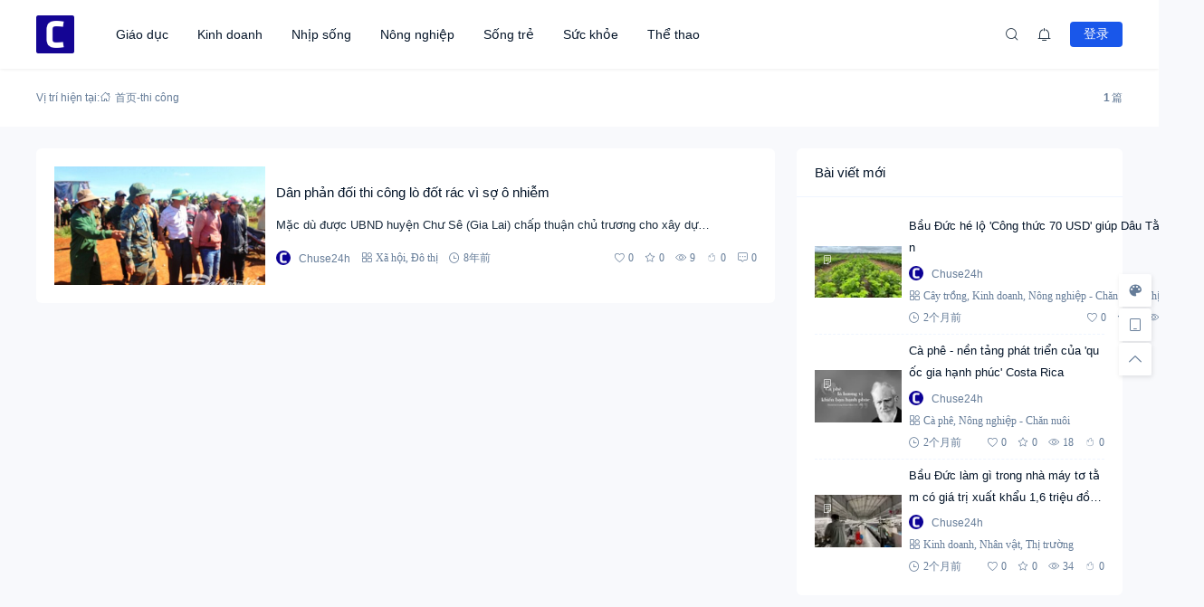

--- FILE ---
content_type: text/html; charset=UTF-8
request_url: https://chuse24h.com/tag/thi-cong
body_size: 14989
content:
<!doctype html><html lang="vi" prefix="og: https://ogp.me/ns#"><head> <meta http-equiv="Content-Type" content="text/html; charset=UTF-8"> <meta name="viewport" content="width=device-width,initial-scale=1.0,maximum-scale=1.0,user-scalable=no" /> <meta name="apple-mobile-web-app-capable" content="yes"> <meta http-equiv="Cache-Control" content="no-transform"> <meta http-equiv="Cache-Control" content="no-siteapp"> <meta name="renderer" content="webkit" /> <meta name="force-rendering" content="webkit"> <!-- Tối ưu hóa công cụ tìm kiếm bởi Rank Math PRO - https://rankmath.com/ --><title>thi công Tháng 1 2026 - Chư Sê 24h</title><meta name="description" content="thi công Tháng 1 2026 - Chư Sê 24h"/><meta name="robots" content="follow, index, max-snippet:-1, max-video-preview:-1, max-image-preview:large"/><link rel="canonical" href="https://chuse24h.com/tag/thi-cong" /><meta property="og:locale" content="vi_VN" /><meta property="og:type" content="article" /><meta property="og:title" content="thi công Tháng 1 2026 - Chư Sê 24h" /><meta property="og:description" content="thi công Tháng 1 2026 - Chư Sê 24h" /><meta property="og:url" content="https://chuse24h.com/tag/thi-cong" /><meta property="og:site_name" content="Chuse24h" /><meta name="twitter:card" content="summary_large_image" /><meta name="twitter:title" content="thi công Tháng 1 2026 - Chư Sê 24h" /><meta name="twitter:description" content="thi công Tháng 1 2026 - Chư Sê 24h" /><meta name="twitter:label1" content="Bài viết" /><meta name="twitter:data1" content="1" /><script type="application/ld+json" class="rank-math-schema-pro">{"@context":"https://schema.org","@graph":[{"@type":"Person","@id":"https://chuse24h.com/#person","name":"Chuse24h","url":"https://chuse24h.com"},{"@type":"WebSite","@id":"https://chuse24h.com/#website","url":"https://chuse24h.com","name":"Chuse24h","publisher":{"@id":"https://chuse24h.com/#person"},"inLanguage":"vi"},{"@type":"BreadcrumbList","@id":"https://chuse24h.com/tag/thi-cong#breadcrumb","itemListElement":[{"@type":"ListItem","position":"1","item":{"@id":"https://chuse24h.com","name":"Chuse24h"}},{"@type":"ListItem","position":"2","item":{"@id":"https://chuse24h.com/tag/thi-cong","name":"thi c\u00f4ng"}}]},{"@type":"CollectionPage","@id":"https://chuse24h.com/tag/thi-cong#webpage","url":"https://chuse24h.com/tag/thi-cong","name":"thi c\u00f4ng Th\u00e1ng 1 2026 - Ch\u01b0 S\u00ea 24h","isPartOf":{"@id":"https://chuse24h.com/#website"},"inLanguage":"vi","breadcrumb":{"@id":"https://chuse24h.com/tag/thi-cong#breadcrumb"}}]}</script><!-- /Plugin SEO WordPress Rank Math --><link rel="alternate" type="application/rss+xml" title="Dòng thông tin Chư Sê 24h &raquo;" href="https://chuse24h.com/feed" /><link rel="alternate" type="application/rss+xml" title="Chư Sê 24h &raquo; Dòng bình luận" href="https://chuse24h.com/comments/feed" /><style id='wp-img-auto-sizes-contain-inline-css'>img:is([sizes=auto i],[sizes^="auto," i]){contain-intrinsic-size:3000px 1500px}
/*# sourceURL=wp-img-auto-sizes-contain-inline-css */</style><style id='wp-block-library-inline-css'>:root{--wp-block-synced-color:#7a00df;--wp-block-synced-color--rgb:122,0,223;--wp-bound-block-color:var(--wp-block-synced-color);--wp-editor-canvas-background:#ddd;--wp-admin-theme-color:#007cba;--wp-admin-theme-color--rgb:0,124,186;--wp-admin-theme-color-darker-10:#006ba1;--wp-admin-theme-color-darker-10--rgb:0,107,160.5;--wp-admin-theme-color-darker-20:#005a87;--wp-admin-theme-color-darker-20--rgb:0,90,135;--wp-admin-border-width-focus:2px}@media (min-resolution:192dpi){:root{--wp-admin-border-width-focus:1.5px}}.wp-element-button{cursor:pointer}:root .has-very-light-gray-background-color{background-color:#eee}:root .has-very-dark-gray-background-color{background-color:#313131}:root .has-very-light-gray-color{color:#eee}:root .has-very-dark-gray-color{color:#313131}:root .has-vivid-green-cyan-to-vivid-cyan-blue-gradient-background{background:linear-gradient(135deg,#00d084,#0693e3)}:root .has-purple-crush-gradient-background{background:linear-gradient(135deg,#34e2e4,#4721fb 50%,#ab1dfe)}:root .has-hazy-dawn-gradient-background{background:linear-gradient(135deg,#faaca8,#dad0ec)}:root .has-subdued-olive-gradient-background{background:linear-gradient(135deg,#fafae1,#67a671)}:root .has-atomic-cream-gradient-background{background:linear-gradient(135deg,#fdd79a,#004a59)}:root .has-nightshade-gradient-background{background:linear-gradient(135deg,#330968,#31cdcf)}:root .has-midnight-gradient-background{background:linear-gradient(135deg,#020381,#2874fc)}:root{--wp--preset--font-size--normal:16px;--wp--preset--font-size--huge:42px}.has-regular-font-size{font-size:1em}.has-larger-font-size{font-size:2.625em}.has-normal-font-size{font-size:var(--wp--preset--font-size--normal)}.has-huge-font-size{font-size:var(--wp--preset--font-size--huge)}.has-text-align-center{text-align:center}.has-text-align-left{text-align:left}.has-text-align-right{text-align:right}.has-fit-text{white-space:nowrap!important}#end-resizable-editor-section{display:none}.aligncenter{clear:both}.items-justified-left{justify-content:flex-start}.items-justified-center{justify-content:center}.items-justified-right{justify-content:flex-end}.items-justified-space-between{justify-content:space-between}.screen-reader-text{border:0;clip-path:inset(50%);height:1px;margin:-1px;overflow:hidden;padding:0;position:absolute;width:1px;word-wrap:normal!important}.screen-reader-text:focus{background-color:#ddd;clip-path:none;color:#444;display:block;font-size:1em;height:auto;left:5px;line-height:normal;padding:15px 23px 14px;text-decoration:none;top:5px;width:auto;z-index:100000}html :where(.has-border-color){border-style:solid}html :where([style*=border-top-color]){border-top-style:solid}html :where([style*=border-right-color]){border-right-style:solid}html :where([style*=border-bottom-color]){border-bottom-style:solid}html :where([style*=border-left-color]){border-left-style:solid}html :where([style*=border-width]){border-style:solid}html :where([style*=border-top-width]){border-top-style:solid}html :where([style*=border-right-width]){border-right-style:solid}html :where([style*=border-bottom-width]){border-bottom-style:solid}html :where([style*=border-left-width]){border-left-style:solid}html :where(img[class*=wp-image-]){height:auto;max-width:100%}:where(figure){margin:0 0 1em}html :where(.is-position-sticky){--wp-admin--admin-bar--position-offset:var(--wp-admin--admin-bar--height,0px)}@media screen and (max-width:600px){html :where(.is-position-sticky){--wp-admin--admin-bar--position-offset:0px}}
/*# sourceURL=wp-block-library-inline-css */</style><style id='global-styles-inline-css'>:root{--wp--preset--aspect-ratio--square: 1;--wp--preset--aspect-ratio--4-3: 4/3;--wp--preset--aspect-ratio--3-4: 3/4;--wp--preset--aspect-ratio--3-2: 3/2;--wp--preset--aspect-ratio--2-3: 2/3;--wp--preset--aspect-ratio--16-9: 16/9;--wp--preset--aspect-ratio--9-16: 9/16;--wp--preset--color--black: #000000;--wp--preset--color--cyan-bluish-gray: #abb8c3;--wp--preset--color--white: #ffffff;--wp--preset--color--pale-pink: #f78da7;--wp--preset--color--vivid-red: #cf2e2e;--wp--preset--color--luminous-vivid-orange: #ff6900;--wp--preset--color--luminous-vivid-amber: #fcb900;--wp--preset--color--light-green-cyan: #7bdcb5;--wp--preset--color--vivid-green-cyan: #00d084;--wp--preset--color--pale-cyan-blue: #8ed1fc;--wp--preset--color--vivid-cyan-blue: #0693e3;--wp--preset--color--vivid-purple: #9b51e0;--wp--preset--gradient--vivid-cyan-blue-to-vivid-purple: linear-gradient(135deg,rgb(6,147,227) 0%,rgb(155,81,224) 100%);--wp--preset--gradient--light-green-cyan-to-vivid-green-cyan: linear-gradient(135deg,rgb(122,220,180) 0%,rgb(0,208,130) 100%);--wp--preset--gradient--luminous-vivid-amber-to-luminous-vivid-orange: linear-gradient(135deg,rgb(252,185,0) 0%,rgb(255,105,0) 100%);--wp--preset--gradient--luminous-vivid-orange-to-vivid-red: linear-gradient(135deg,rgb(255,105,0) 0%,rgb(207,46,46) 100%);--wp--preset--gradient--very-light-gray-to-cyan-bluish-gray: linear-gradient(135deg,rgb(238,238,238) 0%,rgb(169,184,195) 100%);--wp--preset--gradient--cool-to-warm-spectrum: linear-gradient(135deg,rgb(74,234,220) 0%,rgb(151,120,209) 20%,rgb(207,42,186) 40%,rgb(238,44,130) 60%,rgb(251,105,98) 80%,rgb(254,248,76) 100%);--wp--preset--gradient--blush-light-purple: linear-gradient(135deg,rgb(255,206,236) 0%,rgb(152,150,240) 100%);--wp--preset--gradient--blush-bordeaux: linear-gradient(135deg,rgb(254,205,165) 0%,rgb(254,45,45) 50%,rgb(107,0,62) 100%);--wp--preset--gradient--luminous-dusk: linear-gradient(135deg,rgb(255,203,112) 0%,rgb(199,81,192) 50%,rgb(65,88,208) 100%);--wp--preset--gradient--pale-ocean: linear-gradient(135deg,rgb(255,245,203) 0%,rgb(182,227,212) 50%,rgb(51,167,181) 100%);--wp--preset--gradient--electric-grass: linear-gradient(135deg,rgb(202,248,128) 0%,rgb(113,206,126) 100%);--wp--preset--gradient--midnight: linear-gradient(135deg,rgb(2,3,129) 0%,rgb(40,116,252) 100%);--wp--preset--font-size--small: 13px;--wp--preset--font-size--medium: 18px;--wp--preset--font-size--large: 20px;--wp--preset--font-size--x-large: 42px;--wp--preset--font-size--normal: 15px;--wp--preset--font-size--huge: 32px;--wp--preset--spacing--20: 0.44rem;--wp--preset--spacing--30: 0.67rem;--wp--preset--spacing--40: 1rem;--wp--preset--spacing--50: 1.5rem;--wp--preset--spacing--60: 2.25rem;--wp--preset--spacing--70: 3.38rem;--wp--preset--spacing--80: 5.06rem;--wp--preset--shadow--natural: 6px 6px 9px rgba(0, 0, 0, 0.2);--wp--preset--shadow--deep: 12px 12px 50px rgba(0, 0, 0, 0.4);--wp--preset--shadow--sharp: 6px 6px 0px rgba(0, 0, 0, 0.2);--wp--preset--shadow--outlined: 6px 6px 0px -3px rgb(255, 255, 255), 6px 6px rgb(0, 0, 0);--wp--preset--shadow--crisp: 6px 6px 0px rgb(0, 0, 0);}:where(.is-layout-flex){gap: 0.5em;}:where(.is-layout-grid){gap: 0.5em;}body .is-layout-flex{display: flex;}.is-layout-flex{flex-wrap: wrap;align-items: center;}.is-layout-flex > :is(*, div){margin: 0;}body .is-layout-grid{display: grid;}.is-layout-grid > :is(*, div){margin: 0;}:where(.wp-block-columns.is-layout-flex){gap: 2em;}:where(.wp-block-columns.is-layout-grid){gap: 2em;}:where(.wp-block-post-template.is-layout-flex){gap: 1.25em;}:where(.wp-block-post-template.is-layout-grid){gap: 1.25em;}.has-black-color{color: var(--wp--preset--color--black) !important;}.has-cyan-bluish-gray-color{color: var(--wp--preset--color--cyan-bluish-gray) !important;}.has-white-color{color: var(--wp--preset--color--white) !important;}.has-pale-pink-color{color: var(--wp--preset--color--pale-pink) !important;}.has-vivid-red-color{color: var(--wp--preset--color--vivid-red) !important;}.has-luminous-vivid-orange-color{color: var(--wp--preset--color--luminous-vivid-orange) !important;}.has-luminous-vivid-amber-color{color: var(--wp--preset--color--luminous-vivid-amber) !important;}.has-light-green-cyan-color{color: var(--wp--preset--color--light-green-cyan) !important;}.has-vivid-green-cyan-color{color: var(--wp--preset--color--vivid-green-cyan) !important;}.has-pale-cyan-blue-color{color: var(--wp--preset--color--pale-cyan-blue) !important;}.has-vivid-cyan-blue-color{color: var(--wp--preset--color--vivid-cyan-blue) !important;}.has-vivid-purple-color{color: var(--wp--preset--color--vivid-purple) !important;}.has-black-background-color{background-color: var(--wp--preset--color--black) !important;}.has-cyan-bluish-gray-background-color{background-color: var(--wp--preset--color--cyan-bluish-gray) !important;}.has-white-background-color{background-color: var(--wp--preset--color--white) !important;}.has-pale-pink-background-color{background-color: var(--wp--preset--color--pale-pink) !important;}.has-vivid-red-background-color{background-color: var(--wp--preset--color--vivid-red) !important;}.has-luminous-vivid-orange-background-color{background-color: var(--wp--preset--color--luminous-vivid-orange) !important;}.has-luminous-vivid-amber-background-color{background-color: var(--wp--preset--color--luminous-vivid-amber) !important;}.has-light-green-cyan-background-color{background-color: var(--wp--preset--color--light-green-cyan) !important;}.has-vivid-green-cyan-background-color{background-color: var(--wp--preset--color--vivid-green-cyan) !important;}.has-pale-cyan-blue-background-color{background-color: var(--wp--preset--color--pale-cyan-blue) !important;}.has-vivid-cyan-blue-background-color{background-color: var(--wp--preset--color--vivid-cyan-blue) !important;}.has-vivid-purple-background-color{background-color: var(--wp--preset--color--vivid-purple) !important;}.has-black-border-color{border-color: var(--wp--preset--color--black) !important;}.has-cyan-bluish-gray-border-color{border-color: var(--wp--preset--color--cyan-bluish-gray) !important;}.has-white-border-color{border-color: var(--wp--preset--color--white) !important;}.has-pale-pink-border-color{border-color: var(--wp--preset--color--pale-pink) !important;}.has-vivid-red-border-color{border-color: var(--wp--preset--color--vivid-red) !important;}.has-luminous-vivid-orange-border-color{border-color: var(--wp--preset--color--luminous-vivid-orange) !important;}.has-luminous-vivid-amber-border-color{border-color: var(--wp--preset--color--luminous-vivid-amber) !important;}.has-light-green-cyan-border-color{border-color: var(--wp--preset--color--light-green-cyan) !important;}.has-vivid-green-cyan-border-color{border-color: var(--wp--preset--color--vivid-green-cyan) !important;}.has-pale-cyan-blue-border-color{border-color: var(--wp--preset--color--pale-cyan-blue) !important;}.has-vivid-cyan-blue-border-color{border-color: var(--wp--preset--color--vivid-cyan-blue) !important;}.has-vivid-purple-border-color{border-color: var(--wp--preset--color--vivid-purple) !important;}.has-vivid-cyan-blue-to-vivid-purple-gradient-background{background: var(--wp--preset--gradient--vivid-cyan-blue-to-vivid-purple) !important;}.has-light-green-cyan-to-vivid-green-cyan-gradient-background{background: var(--wp--preset--gradient--light-green-cyan-to-vivid-green-cyan) !important;}.has-luminous-vivid-amber-to-luminous-vivid-orange-gradient-background{background: var(--wp--preset--gradient--luminous-vivid-amber-to-luminous-vivid-orange) !important;}.has-luminous-vivid-orange-to-vivid-red-gradient-background{background: var(--wp--preset--gradient--luminous-vivid-orange-to-vivid-red) !important;}.has-very-light-gray-to-cyan-bluish-gray-gradient-background{background: var(--wp--preset--gradient--very-light-gray-to-cyan-bluish-gray) !important;}.has-cool-to-warm-spectrum-gradient-background{background: var(--wp--preset--gradient--cool-to-warm-spectrum) !important;}.has-blush-light-purple-gradient-background{background: var(--wp--preset--gradient--blush-light-purple) !important;}.has-blush-bordeaux-gradient-background{background: var(--wp--preset--gradient--blush-bordeaux) !important;}.has-luminous-dusk-gradient-background{background: var(--wp--preset--gradient--luminous-dusk) !important;}.has-pale-ocean-gradient-background{background: var(--wp--preset--gradient--pale-ocean) !important;}.has-electric-grass-gradient-background{background: var(--wp--preset--gradient--electric-grass) !important;}.has-midnight-gradient-background{background: var(--wp--preset--gradient--midnight) !important;}.has-small-font-size{font-size: var(--wp--preset--font-size--small) !important;}.has-medium-font-size{font-size: var(--wp--preset--font-size--medium) !important;}.has-large-font-size{font-size: var(--wp--preset--font-size--large) !important;}.has-x-large-font-size{font-size: var(--wp--preset--font-size--x-large) !important;}
/*# sourceURL=global-styles-inline-css */</style><style id='classic-theme-styles-inline-css'>/*! This file is auto-generated */
.wp-block-button__link{color:#fff;background-color:#32373c;border-radius:9999px;box-shadow:none;text-decoration:none;padding:calc(.667em + 2px) calc(1.333em + 2px);font-size:1.125em}.wp-block-file__button{background:#32373c;color:#fff;text-decoration:none}
/*# sourceURL=/wp-includes/css/classic-themes.min.css */</style><link rel='stylesheet' id='salong-style-css' href='https://chuse24h.com/wp-content/themes/mnews-pro/style.css?ver=6.1' media='all' /><link rel='stylesheet' id='salong-main-css' href='https://chuse24h.com/wp-content/themes/mnews-pro/public/assets/css/main.min.css?ver=6.1' media='all' /><style id='salong-main-inline-css'>.wrapper{width: 1200px;}body{font-size: 12px;line-height: 24px;}.header-menu{font-size: 14px;line-height: 26px;}figure,.module-radius{border-radius: 6px}.button-radius{border-radius: 4px;}.input-radius,select,input,textarea{border-radius: 4px;}.login-bg-blur{backdrop-filter: blur(10px);background-color: rgba(0,15,30,.6)}.color-following{background-color: #1957EA}.color-followed{background-color: #2dc6b5}.color-each{background-color: #43ad29}.color-image-before-title{color: #d5dde5 !important}.color-image-before-desc{color: #99A9BF !important}.content-post{font-weight:normal;text-align:justify;font-variant:normal;text-transform:none;text-decoration:none;font-size:14px;line-height:32px;letter-spacing:0px;word-spacing:0px;}.excerpt{font-weight:normal;text-align:justify;font-variant:normal;text-transform:none;text-decoration:none;font-size:13px;line-height:24px;letter-spacing:0px;word-spacing:0px;}h1{font-size: 22px;line-height: 32px;}h2{font-size: 16px;line-height: 28px;}h3{font-size: 15px;line-height: 24px;}h4{font-size: 14px;line-height: 24px;}h5{font-size: 13px;line-height: 24px;}h6{font-size: 12px;line-height: 20px;}.theme-light .color-main{color: #1957EA}.plyr--video {--plyr-color-main: #1957EA}.theme-light .border-main{border-color: #1957EA}.theme-light .salong-loading.main:before{border-left-color: #1957EA !important}.theme-light .bg-main,.theme-light .checkbox-switch input[type='checkbox']:checked+label .style,.folding-cube>div:before{background-color: #1957EA}.theme-light .tag-posts .post-title:hover,.theme-light .color-main:hover,.theme-light .color-title:hover,.theme-light a.color-text:hover,.theme-light a.color-meta:hover,.theme-light a.color-text:hover span,.theme-light .color-hover,.theme-light a:hover h1,.theme-light a:hover h2,.theme-light a:hover h3,.theme-light a:hover h4,.theme-light a:hover h5,.theme-light ul.menu li:hover > a,.theme-light ul.menu li.current-menu-ancestor > a,.theme-light ul.menu li.current-menu-parent > a,.theme-light ul.menu li.current-menu-item > a,.theme-light ul.menu li.current-post-ancestor > a,.theme-light .copyright a:hover{color: #2C74E6}.theme-light .bg-hover{background-color: #2C74E6}.theme-light .bg-hover-hover:hover{background-color: #2C74E6 !important;color: #fff !important;}.theme-light .color-title,.theme-light h1,.theme-light h2,.theme-light h3,.theme-light h4,.theme-light h5{color: #051529}.theme-light .tag-posts .post-title,.theme-light table td,.theme-light .color-text{color: #1B2C3D}.theme-light table th,.theme-light .copyright a,.theme-light .color-meta:before,.theme-light .color-meta:after,.theme-light .wp-caption-text,.theme-light .color-meta{color: #657C98}.theme-light .header-mobile .header-menu ul.menu li.menu-item-has-children::before,.theme-light .header-mobile .header-menu ul.menu li.menu-item-has-children::after,.theme-light .bg-meta,.theme-light .before-bg-meta:before,.theme-light .after-bg-meta:after{background-color: #657C98;color: #fff}.theme-light .bg-text:before,.theme-light .bg-text:after{background-color: #1B2C3D;}.theme-light .header-menu .menu-item-has-children:before{border-bottom-color: #657C98;}.theme-light .header-menu .menu-item-has-children:before{border-left-color: #657C98}.theme-light table,.theme-light table td,.theme-light table th,.theme-light .plyr--audio,.theme-light hr,.theme-light figure,.theme-light .color-border{border-color: #EFF5FF}.theme-light .content-post ol li,.theme-light .content-post ul li{border-bottom-color: #EFF5FF;}.theme-light .user-center-menu:before,.theme-light ul.menu > li > .sub-menu:before{border-top-color: #EFF5FF;border-left-color: #EFF5FF}.theme-light table th,.theme-light table thead,.theme-light table tfoot tr:nth-child(2n),.theme-light table tbody tr:nth-child(2n),.theme-light .color-bg{background-color: #F7F9FF}.theme-light .slide-bg-blur{backdrop-filter: blur(10px);background-color: rgba(0,15,30,.8)}.theme-light .crumb-bg-blur{backdrop-filter: blur(10px);background-color: rgba(0,15,30,.8)}.theme-light .popup-bg-blur{backdrop-filter: blur(10px);background-color: rgba(0,15,30,.8)}.theme-light select,.theme-light textarea,.theme-light input{border-color: #EFF5FF;background-color: #F8F9FC;color: #1B2C3D}.theme-light select:focus,.theme-light textarea:focus,.theme-light input:focus{border-color: #1957EA;background-color: #fff}.theme-light .content-post{color: #1B2C3D}.theme-light .content-post a{color: #1957EA;}.theme-light .button-main{background-color: #1957EA;color: #fff !important;}.theme-light .button-border:hover,.theme-light .button-main:hover{background-color: #2C74E6 !important;color: #fff !important;}.theme-light #tooltip-title{background-color: #051529;color: #fff}body.theme-light{background-color:#F8F9FC;}.theme-light .module-bg,.theme-light .checkbox-switch .style,.theme-light .checkbox-switch .handle,.theme-light .user-center-menu:before,.theme-light ul.menu > li > .sub-menu:before{background-color:#fff;}.theme-light .share-buttons .wechatQr .qr-popup:before{border-top-color: #fff}.theme-light .footer{background-color:#fff;}.theme-light .message-style.info{background-color:#effaff;}.theme-light .info a,.theme-light .info{color:#6dcff6;}.theme-light .message-style.success{background-color:#e7f6f0;}.theme-light .success a,.theme-light .success{color:#2fba87;}.theme-light .message-style.warning{background-color:#fffbf0;}.theme-light .warning a,.theme-light .warning{color:#ffc11b;}.theme-light .message-style.error{background-color:#fff0ec;}.theme-light .error a,.theme-light .error{color:#eb5020;}.theme-dark .color-main{color: #1957EA}.plyr--video {--plyr-color-main: #1957EA}.theme-dark .border-main{border-color: #1957EA}.theme-dark .salong-loading.main:before{border-left-color: #1957EA !important}.theme-dark .bg-main,.theme-dark .checkbox-switch input[type='checkbox']:checked+label .style,.folding-cube>div:before{background-color: #1957EA}.theme-dark .tag-posts .post-title:hover,.theme-dark .color-main:hover,.theme-dark .color-title:hover,.theme-dark a.color-text:hover,.theme-dark a.color-meta:hover,.theme-dark a.color-text:hover span,.theme-dark .color-hover,.theme-dark a:hover h1,.theme-dark a:hover h2,.theme-dark a:hover h3,.theme-dark a:hover h4,.theme-dark a:hover h5,.theme-dark ul.menu li:hover > a,.theme-dark ul.menu li.current-menu-ancestor > a,.theme-dark ul.menu li.current-menu-parent > a,.theme-dark ul.menu li.current-menu-item > a,.theme-dark ul.menu li.current-post-ancestor > a,.theme-dark .copyright a:hover{color: #2C74E6}.theme-dark .bg-hover{background-color: #2C74E6}.theme-dark .bg-hover-hover:hover{background-color: #2C74E6 !important}.theme-dark .color-title,.theme-dark h1,.theme-dark h2,.theme-dark h3,.theme-dark h4,.theme-dark h5{color: #B1C1E8}.theme-dark .tag-posts .post-title,.theme-dark table td,.theme-dark .color-text{color: #86A3D2}.theme-dark table th,.theme-dark .copyright a,.theme-dark .color-meta:before,.theme-dark .color-meta:after,.theme-dark .wp-caption-text,.theme-dark .color-meta{color: #657C98}.theme-dark .header-mobile .header-menu ul.menu li.menu-item-has-children:before,.theme-dark .header-mobile .header-menu ul.menu li.menu-item-has-children:after,.theme-dark .bg-meta,.theme-dark .before-bg-meta:before,.theme-dark .after-bg-meta:after{background-color: #657C98;color: #fff}.theme-dark .bg-text:before,.theme-dark .bg-text:after{background-color: #86A3D2;}.theme-dark .header-menu .menu-item-has-children:before{border-bottom-color: #657C98;}.theme-dark .header-menu .menu-item-has-children:before{border-left-color: #657C98}.theme-dark table,.theme-dark table td,.theme-dark table th,.theme-dark .plyr--audio,.theme-dark hr,.theme-dark figure,.theme-dark .color-border{border-color: #132336}.theme-dark .content-post ol li,.theme-dark .content-post ul li{border-bottom-color: #132336;}.theme-dark .user-center-menu:before,.theme-dark ul.menu > li > .sub-menu:before{border-top-color: #132336;border-left-color: #132336}.theme-dark table th,.theme-dark table thead,.theme-dark table tfoot tr:nth-child(2n),.theme-dark table tbody tr:nth-child(2n),.theme-dark .color-bg{background-color: #132336}.theme-dark .slide-bg-blur{backdrop-filter: blur(10px);background-color: rgba(0,0,0,0.8)}.theme-dark .crumb-bg-blur{backdrop-filter: blur(10px);background-color: rgba(0,0,0,0.8)}.theme-dark .popup-bg-blur{backdrop-filter: blur(10px);background-color: rgba(0,0,0,0.8)}.theme-dark select,.theme-dark textarea,.theme-dark input{border-color: #132336;background-color: #000E1E;color: #86A3D2}.theme-dark select:focus,.theme-dark textarea:focus,.theme-dark input:focus{border-color: #1957EA;background-color: #000E1E}.theme-dark .content-post{color: #86A3D2}.theme-dark .content-post a{color: #1957EA;}.theme-dark .button-main{background-color: #1957EA;color: #fff !important}.theme-dark .button-border:hover,.theme-dark .button-main:hover{background-color: #2C74E6 !important;color: #fff !important;}.theme-dark #tooltip-title{background-color: #EFF5FF;color: #051529}body.theme-dark{background-color:#000E1E;}.theme-dark .module-bg,.theme-dark .checkbox-switch .style,.theme-dark .checkbox-switch .handle,.theme-dark .user-center-menu:before,.theme-dark ul.menu > li > .sub-menu:before{background-color:#051529;}.theme-dark .share-buttons .wechatQr .qr-popup::before{border-top-color: #051529}.theme-dark .footer{background-color:#051529;}.theme-dark .message-style.info{background-color:#05488A;}.theme-dark .info a,.theme-dark .info{color:#F4FFFF;}.theme-dark .message-style.success{background-color:#005F38;}.theme-dark .success a,.theme-dark .success{color:#F4FFFF;}.theme-dark .message-style.warning{background-color:#C34915;}.theme-dark .warning a,.theme-dark .warning{color:#F4FFFF;}.theme-dark .message-style.error{background-color:#851C40;}.theme-dark .error a,.theme-dark .error{color:#F4FFFF;}.notification-info{background-color:#2196f3;}.notification-success{background-color:#4caf50;}.notification-warning{background-color:#ffc107;}.notification-error{background-color:#ff5252;}.salong-button.info{background-color:#2196f3;}.salong-button.success{background-color:#4caf50;}.salong-button.warning{background-color:#ffc107;}.salong-button.error{background-color:#ff5252;}.theme-light .checkbox-style .style{background-color:#F7F9FF;}.theme-light .checkbox-style .handle{background-color:#fff;}.theme-light .checkbox-style input[type=checkbox]:checked+label .style{background-color:#1957EA;}.theme-dark .checkbox-style .style{background-color:#132336;}.theme-dark .checkbox-style .handle{background-color:#051529;}.theme-dark .checkbox-style input[type=checkbox]:checked+label .style{background-color:#1957EA;}
/*# sourceURL=salong-main-inline-css */</style><link rel='stylesheet' id='content-css' href='https://chuse24h.com/wp-content/themes/mnews-pro/public/assets/css/content.min.css?ver=6.1' media='all' /><link rel='stylesheet' id='animate-css' href='https://chuse24h.com/wp-content/themes/mnews-pro/public/libs/css/animate.min.css?ver=6.1' media='all' /><link rel="Shortcut Icon" type="image/x-icon" href="https://chuse24h.com/wp-content/uploads/2020/07/cropped-chuse24h.png" /><meta property="og:locale" content="vi" /><meta property="og:type" content="article" /><meta property="og:title" content="thi công Tháng 1 2026 - Chư Sê 24h" /><meta property="og:site_name" content="Chư Sê 24h" /><meta property="og:url" content="https://chuse24h.com/tag/thi-cong" /><meta property="og:description" content="" /><meta name="description" content="" /><meta name="keywords" content="thi công" /><link rel="canonical" href="https://chuse24h.com/tag/thi-cong"/><link rel="icon" href="https://chuse24h.com/wp-content/uploads/2020/07/cropped-chuse24h-60x60.png" sizes="32x32" /><link rel="icon" href="https://chuse24h.com/wp-content/uploads/2020/07/cropped-chuse24h.png" sizes="192x192" /><link rel="apple-touch-icon" href="https://chuse24h.com/wp-content/uploads/2020/07/cropped-chuse24h.png" /><meta name="msapplication-TileImage" content="https://chuse24h.com/wp-content/uploads/2020/07/cropped-chuse24h.png" /></head><body class="archive tag tag-thi-cong tag-5436 wp-embed-responsive wp-theme-mnews-pro theme-light classic-editor"> <header class="header"><div class="header-main transition" :class="{ 'hidden': !showHeader }" v-cloak><div class="header-pc module-bg"><div class="wrapper"><a :href="home" class="logo" :title="blogname"><img itemprop="logo" class="logo" :src="logo" :alt="blogname" width="180" height="42" style="height:42px" v-cloak></a><nav class="header-menu"><ul class="menu"><li><a class="color-title color-border" href="https://chuse24h.com/giao-duc">Giáo dục</a></li><li><a class="color-title color-border" href="https://chuse24h.com/kinh-doanh">Kinh doanh</a></li><li><a class="color-title color-border" href="https://chuse24h.com/nhip-song">Nhịp sống</a></li><li><a class="color-title color-border" href="https://chuse24h.com/nong-nghiep-chan-nuoi">Nông nghiệp</a></li><li><a class="color-title color-border" href="https://chuse24h.com/song-tre">Sống trẻ</a></li><li><a class="color-title color-border" href="https://chuse24h.com/suc-khoe">Sức khỏe</a></li><li><a class="color-title color-border" href="https://chuse24h.com/the-thao">Thể thao</a></li></ul></nav><div class="header-button"><div class="search button" @click="openSearch"><i class="iconfont icon-search color-text"></i></div><button @click="inNotification" class="notification button tooltip left" :title="userData.id ? '我的站点通知' : '站点通知，请先登录'"><i class="iconfont icon-notification color-text"><b class="unread-icon" v-if="notification"></b></i></button><div v-if="userData.id" class="user-center" ref="userMenuRef" v-cloak><div @click="showUserMenu" class="login-user"><img :src="userData.avatar" :title="userData.name" class="avatar" v-cloak /></div><div class="user-center-menu color-border module-bg animate__animated" :class="[ {animate__flipInY:userMenuOpen},{animate__flipOutY:!userMenuOpen}]" v-cloak><div class="user-info"><a :href="userData.link" class="user"><div class="avatar tooltip left" title="进入我的个人中心"><img :src="userData.avatar" :alt="userData.name" class="avatar"/></div><div class="user-main"><div class="title-group"><h4>{{userData.name}}</h4><group-icons :data="userGroup"></group-icons></div><span class="color-meta desc">Trung tâm cá nhân</span></div></a><div class="into-admin" v-if="into_admin"><a href="https://chuse24h.com/wp-admin/" class="color-border color-meta button-border button-radius bg-hover-hover">后台</a></div></div><div v-if="countsObj" class="user-counts"><span v-for="(item, index) in countsObj" :key="index" class="color-border color-bg tooltip top" :title="item.title"><i class="color-main animate__animated iconfont" :class="'icon-'+index"></i><b class="color-text">{{item.count}}</b></span></div><div v-else class="post-loading" v-cloak><div class="salong-loading main"><span class="color-meta">{{textHint.loading}}</span></div></div><ul class="sub-menu" v-if="userMenuData"><li v-for="data in userMenuData" :key="data.id" class="color-border"><a v-if="data.type !== 'logout'" :href="data.url" class="menu-button"><span class="transition name" :class="page_act === data.type ? 'color-main border-main' : 'color-text'">{{data.name}}<b class="color-meta" v-if="data.count">({{data.count}})</b></span><i class="iconfont color-main animate__animated" :class="['icon-' + data.type]"><b v-if="data.unread_count && ((data.type === 'notification' && notification) || (data.type === 'message' && message))" class="unread-icon"></b></i></a><a v-else href="javascript:void(0);" class="menu-button" @click.prevent="logout"><span class="transition name color-text">{{data.name}}</span><i class="iconfont color-main animate__animated" :class="['icon-' + data.type]"></i></a></li></ul></div></div><div v-else class="user-center"><button class="button-main button-radius login-button" @click="loginType('l')">登录</button></div><div v-if="userData.id" class="contribute button" v-cloak><a href="https://chuse24h.com/contribute" class="button-main button-radius">Viết bài</a></div></div></div></div></div></header><main class="container" role="main"><div class="crumbs-module" id="crumbs-module"><div class="crumbs-main module-bg color-meta"><div class="wrapper"><div class="crumbs"><span class="hint">Vị trí hiện tại:</span><a itemprop="breadcrumb" class="color-meta" href="https://chuse24h.com"><i class="iconfont icon-home"></i>首页</a>-<span class="current">thi công</span></div><span class="count" v-cloak v-if="number"><b>{{number}}</b>篇</span></div></div></div><div class="wrapper"><section class="sidebar-module" id="archive-sidebar"><div class="content"><section id="article-archive" class="article-archive"><div v-if="optionRef" class="archive-posts" :class="(optionRef.list_layout == 'list') ? 'module-bg module-radius' : ''"><section v-show="!is_click || have" style="display: none" class="article-list" :class="[(optionRef.list_layout == 'list') ? 'post-list-layout' : 'post-grid-layout', currentType]"><ul ref="listRef" :class="'salong-row-'+optionRef.row_count" data-count="1" v-cloak><li class="color-border"><article class="post-list-main color-border list post simple"><div class="thumb" style="min-width: 30%;width: 30%"><a href="https://chuse24h.com/dan-phan-doi-thi-cong-lo-dot-rac-vi-o-nhiem.html" class="img-effect" title="Dân phản đối thi công lò đốt rác vì sợ ô nhiễm"><img class="thumb" src="https://chuse24h.com/wp-content/uploads/grafika/dan-phan-doi-thi-cong-lo-dot-rac-vi-o-nhiem.jpg" alt="Dân phản đối thi công lò đốt rác vì sợ ô nhiễm" width="600" height="338" /></a></div><div class="list-content"><a href="https://chuse24h.com/dan-phan-doi-thi-cong-lo-dot-rac-vi-o-nhiem.html" title="Dân phản đối thi công lò đốt rác vì sợ ô nhiễm" class="title"><h3 style="-webkit-line-clamp: 2">Dân phản đối thi công lò đốt rác vì sợ ô nhiễm</h3></a><div class="excerpt color-text">Mặc dù được UBND huyện Chư Sê (Gia Lai) chấp thuận chủ trương cho xây dự…</div><div class="post-metas color-meta"><span title="文章作者" class="tooltip top author"> <a href="https://chuse24h.com/author/1" title="Chuse24h"> <img class="avatar" src="https://chuse24h.com/wp-content/uploads/grafika/cropped-chuse24h.png" alt="Chuse24h" width="18" height="18" /> <b class="color-meta">Chuse24h</b> </a> </span><span title="文章分类" class="tooltip top category iconfont icon-category"><a href="https://chuse24h.com/xa-hoi" class="color-meta">Xã hội</a>, <a href="https://chuse24h.com/xa-hoi/do-thi" class="color-meta">Đô thị</a></span><span title="发布日期" class="tooltip top date iconfont icon-date">8年前</span><span class="separate"></span><span title="喜欢数量" class="tooltip top like iconfont icon-like">0</span><span title="收藏数量" class="tooltip top collect iconfont icon-collect">0</span><span title="浏览数量" class="tooltip top view iconfont icon-view">9</span><span title="评分" class="tooltip top rate iconfont icon-rate">0</span><span title="评论数量" class="tooltip top comment iconfont icon-comment">0</span></div></div></article></li></ul><pagination ref="paginationRef" v-if="totalPages >= 2" v-model="jumpPage" :current-page="is_click ? currentPage : 1" :total-pages="is_click ? totalPages : 1" :current-item="currentTermID" :load-ing="loadIng" :load-text="loadText" :loaded="loaded" :load-posts="loadPosts" :jump-handle="jumpPageHandle" :load-more="loadMore" ></pagination></section><p v-if="is_click && !have" class="message-box message-style warning" v-cloak>没有相关内容！</p></div></section></div><aside class="aside"><section class="sidebar"><section id="salong_widget_post-2" class="sidebar-widget module-bg module-radius salong-widget-post"><div class="sidebar-title color-border"><h3>Bài viết mới</h3></div><div class="widget-content"><ul class="list" v-show="have" ref="listRef"><li class="color-border"><article class="post-list-main simple widget"><div class="thumb" style="min-width: 30%;width: 30%"><a href="https://chuse24h.com/bau-duc-he-lo-cong-thuc-70-usd-giup-dau-tam-lai-lon.html" class="img-effect" title="Bầu Đức hé lộ 'Công thức 70 USD' giúp Dâu Tằm lãi lớn"><img class="thumb" src="https://chuse24h.com/wp-content/uploads/grafika/widget-posts-HAGL-dang-phat-trien-2.000-ha-dau-tam.webp" alt="Bầu Đức hé lộ 'Công thức 70 USD' giúp Dâu Tằm lãi lớn" width="100" height="60" /></a><span class="iconfont icon-post"></span></div><div class="list-content"><a href="https://chuse24h.com/bau-duc-he-lo-cong-thuc-70-usd-giup-dau-tam-lai-lon.html" class="img-effect" title="Bầu Đức hé lộ 'Công thức 70 USD' giúp Dâu Tằm lãi lớn"><h5 style="-webkit-line-clamp: 2">Bầu Đức hé lộ 'Công thức 70 USD' giúp Dâu Tằm lãi lớn</h5></a><div class="post-metas color-meta"><span title="文章作者" class="tooltip top author"> <a href="https://chuse24h.com/author/1" title="Chuse24h"> <img class="avatar" src="https://chuse24h.com/wp-content/uploads/grafika/cropped-chuse24h.png" alt="Chuse24h" width="18" height="18" /> <b class="color-meta">Chuse24h</b> </a> </span><span title="文章分类" class="tooltip top category iconfont icon-category"><a href="https://chuse24h.com/nong-nghiep-chan-nuoi/cay-trong" class="color-meta">Cây trồng</a>, <a href="https://chuse24h.com/kinh-doanh" class="color-meta">Kinh doanh</a>, <a href="https://chuse24h.com/nong-nghiep-chan-nuoi" class="color-meta">Nông nghiệp - Chăn nuôi</a>, <a href="https://chuse24h.com/kinh-doanh/thi-truong" class="color-meta">Thị trường</a></span><span title="发布日期" class="tooltip top date iconfont icon-date">2个月前</span><span class="separate"></span><span title="喜欢数量" class="tooltip top like iconfont icon-like">0</span><span title="收藏数量" class="tooltip top collect iconfont icon-collect">0</span><span title="浏览数量" class="tooltip top view iconfont icon-view">75</span><span title="评分" class="tooltip top rate iconfont icon-rate">0</span></div></div></article></li><li class="color-border"><article class="post-list-main simple widget"><div class="thumb" style="min-width: 30%;width: 30%"><a href="https://chuse24h.com/ca-phe-nen-tang-phat-trien-cua-quoc-gia-hanh-phuc-costa-rica.html" class="img-effect" title="Cà phê - nền tảng phát triển của 'quốc gia hạnh phúc' Costa Rica"><img class="thumb" src="https://chuse24h.com/wp-content/uploads/grafika/widget-posts-Ca-phe-la-huong-vi-khien-ban-hanh-phuc-George-Bernard-Shaw.webp" alt="Cà phê - nền tảng phát triển của 'quốc gia hạnh phúc' Costa Rica" width="100" height="60" /></a><span class="iconfont icon-post"></span></div><div class="list-content"><a href="https://chuse24h.com/ca-phe-nen-tang-phat-trien-cua-quoc-gia-hanh-phuc-costa-rica.html" class="img-effect" title="Cà phê - nền tảng phát triển của 'quốc gia hạnh phúc' Costa Rica"><h5 style="-webkit-line-clamp: 2">Cà phê - nền tảng phát triển của 'quốc gia hạnh phúc' Costa Rica</h5></a><div class="post-metas color-meta"><span title="文章作者" class="tooltip top author"> <a href="https://chuse24h.com/author/1" title="Chuse24h"> <img class="avatar" src="https://chuse24h.com/wp-content/uploads/grafika/cropped-chuse24h.png" alt="Chuse24h" width="18" height="18" /> <b class="color-meta">Chuse24h</b> </a> </span><span title="文章分类" class="tooltip top category iconfont icon-category"><a href="https://chuse24h.com/nong-nghiep-chan-nuoi/ca-phe" class="color-meta">Cà phê</a>, <a href="https://chuse24h.com/nong-nghiep-chan-nuoi" class="color-meta">Nông nghiệp - Chăn nuôi</a></span><span title="发布日期" class="tooltip top date iconfont icon-date">2个月前</span><span class="separate"></span><span title="喜欢数量" class="tooltip top like iconfont icon-like">0</span><span title="收藏数量" class="tooltip top collect iconfont icon-collect">0</span><span title="浏览数量" class="tooltip top view iconfont icon-view">18</span><span title="评分" class="tooltip top rate iconfont icon-rate">0</span></div></div></article></li><li class="color-border"><article class="post-list-main simple widget"><div class="thumb" style="min-width: 30%;width: 30%"><a href="https://chuse24h.com/bau-duc-lam-gi-trong-nha-may-to-tam-co-gia-tri-xuat-khau-16-trieu-dong-kg.html" class="img-effect" title="Bầu Đức làm gì trong nhà máy tơ tằm có giá trị xuất khẩu 1,6 triệu đồng/kg?"><img class="thumb" src="https://chuse24h.com/wp-content/uploads/grafika/widget-posts-Bau-Duc-lam-gi-trong-nha-may-to-tam-co-gia-tri-xuat-khau-16-trieu-dongkg.webp" alt="Bầu Đức làm gì trong nhà máy tơ tằm có giá trị xuất khẩu 1,6 triệu đồng/kg?" width="100" height="60" /></a><span class="iconfont icon-post"></span></div><div class="list-content"><a href="https://chuse24h.com/bau-duc-lam-gi-trong-nha-may-to-tam-co-gia-tri-xuat-khau-16-trieu-dong-kg.html" class="img-effect" title="Bầu Đức làm gì trong nhà máy tơ tằm có giá trị xuất khẩu 1,6 triệu đồng/kg?"><h5 style="-webkit-line-clamp: 2">Bầu Đức làm gì trong nhà máy tơ tằm có giá trị xuất khẩu 1,6 triệu đồng/kg?</h5></a><div class="post-metas color-meta"><span title="文章作者" class="tooltip top author"> <a href="https://chuse24h.com/author/1" title="Chuse24h"> <img class="avatar" src="https://chuse24h.com/wp-content/uploads/grafika/cropped-chuse24h.png" alt="Chuse24h" width="18" height="18" /> <b class="color-meta">Chuse24h</b> </a> </span><span title="文章分类" class="tooltip top category iconfont icon-category"><a href="https://chuse24h.com/kinh-doanh" class="color-meta">Kinh doanh</a>, <a href="https://chuse24h.com/kinh-doanh/nhan-vat" class="color-meta">Nhân vật</a>, <a href="https://chuse24h.com/kinh-doanh/thi-truong" class="color-meta">Thị trường</a></span><span title="发布日期" class="tooltip top date iconfont icon-date">2个月前</span><span class="separate"></span><span title="喜欢数量" class="tooltip top like iconfont icon-like">0</span><span title="收藏数量" class="tooltip top collect iconfont icon-collect">0</span><span title="浏览数量" class="tooltip top view iconfont icon-view">34</span><span title="评分" class="tooltip top rate iconfont icon-rate">0</span></div></div></article></li></ul><p v-if="!have" class="message-box message-style warning" v-cloak>没有相关内容</p></section></section></aside></section></div></main><footer class="footer"> <div class="footer-copyright have-logo"><div class="wrapper"><div class="copyright color-meta">Bản Quyền <a title="Chư Sê 24h" href="https://chuse24h.com">Chư Sê 24h</a> © 2015 - 2026<br/>56 次查询在 0.000 秒, 使用 7.06MB 内存</div><img itemprop="logo" class="logo" :src="logo" :alt="blogname" width="180" height="26" style="height:26px" v-cloak></div></div><div class="footer-modules"><popup ref="loginPopupRef" class="login-module"><login-module ref="loginRef" :options={"login_password_img":"https:\/\/demo.salongweb.com\/login\/login-password-img.jpg","login_email_img":"https:\/\/demo.salongweb.com\/login\/login-email-img.jpg","login_phone_img":"https:\/\/demo.salongweb.com\/login\/login-phone-img.jpg","forget_password_img":"https:\/\/demo.salongweb.com\/login\/forget-password-img.jpg","reset_password_img":"https:\/\/demo.salongweb.com\/login\/reset-password-img.jpg","login_password_text":"","login_email_text":"","login_phone_text":"","forget_password_text":"","reset_password_text":"","login_layout":"1","login_mode":["email","account"],"login_success_text":"\u0110\u0103ng&nbsp;nh\u1eadp&nbsp;th\u00e0nh&nbsp;c\u00f4ng,&nbsp;b\u1ea1n&nbsp;s\u1ebd&nbsp;\u0111\u01b0\u1ee3c&nbsp;chuy\u1ec3n&nbsp;h\u01b0\u1edbng\/l\u00e0m&nbsp;m\u1edbi&nbsp;trang&nbsp;trong&nbsp;gi\u00e2y&nbsp;l\u00e1t...","login_redirect":"2","login_page":"","oauth_style":"3","oauth":null}></login-module></popup><popup ref="captchaPopupRef" class="captcha-module"><captcha-box ref="captchaRef"></captcha-box></popup><div class="sides-module" :class="{'active': showAjaxCart}"><side-buttons :options={"buttons":{"theme":"\u6837\u5f0f\u5207\u6362","phone":"\u624b\u673a\u8bbf\u95ee","top":"\u56de\u9876\u90e8"},"weibo_url":""}></side-buttons><popup ref="serviceRef"><side-service :options={"title":"Li\u00ean&nbsp;h\u1ec7&nbsp;v\u1edbi&nbsp;ch\u00fang&nbsp;t\u00f4i","wechat_list":[],"qq_list":[]}></side-service></popup><popup ref="wechatRef"><side-wechat :options={"title":"\u5173\u6ce8\u516c\u4f17\u53f7","desc":"\u5fae\u4fe1\u5ba2\u6237\u7aef\u626b\u7801\u5173\u6ce8","qr":""}></side-wechat></popup><popup ref="phoneRef"><side-phone :options={"title":"\u624b\u673a\u8bbf\u95ee","desc":"\u4f7f\u7528\u624b\u673a\u626b\u7801\u8bbf\u95ee\u672c\u7ad9","favicon":"https:\/\/chuse24h.com\/wp-content\/uploads\/2020\/07\/cropped-chuse24h.png"}></side-phone></popup></div><popup ref="privateMessageRef" module-class="message-module"><private-message @close-message-popup="closeMessagePopup"></private-message></popup><popup ref="searchRef" class="search-module"><search-box :options={"switch":"1","title":"T\u00ecm&nbsp;ki\u1ebfm&nbsp;tr\u00ean&nbsp;trang&nbsp;web","hint":"M\u1eb9o:&nbsp;Nh\u1ea5n&nbsp;Enter&nbsp;sau&nbsp;khi&nbsp;x\u00e1c&nbsp;nh\u1eadn&nbsp;th\u00f4ng&nbsp;tin&nbsp;nh\u1eadp&nbsp;\u0111\u1ec3&nbsp;nh\u1eadn&nbsp;k\u1ebft&nbsp;qu\u1ea3&nbsp;\u0111\u01a1n&nbsp;gi\u1ea3n.&nbsp;\u0110\u1ec3&nbsp;xem&nbsp;th\u00eam&nbsp;k\u1ebft&nbsp;qu\u1ea3,&nbsp;vui&nbsp;l\u00f2ng&nbsp;nh\u1ea5n&nbsp;v\u00e0o&nbsp;n\u00fat&nbsp;t\u00ecm&nbsp;ki\u1ebfm\/t\u1eeb&nbsp;kh\u00f3a&nbsp;trong&nbsp;l\u1ecbch&nbsp;s\u1eed&nbsp;t\u00ecm&nbsp;ki\u1ebfm.","placeholder":"Vui&nbsp;l\u00f2ng&nbsp;nh\u1eadp&nbsp;t\u1eeb&nbsp;kh\u00f3a\u2026","switch_hot":"1","hot_title":"C\u00e1c&nbsp;t\u1eeb&nbsp;ph\u1ed5&nbsp;bi\u1ebfn:","hot_keywords":[{"name":"Gi\u00e1&nbsp;c\u00e0&nbsp;ph\u00ea","url":"https:\/\/chuse24h.com\/search\/Gi%C3%A1+c%C3%A0+ph%C3%AA"},{"name":"Gi\u00e1&nbsp;ti\u00eau","url":"https:\/\/chuse24h.com\/search\/Gi%C3%A1+ti%C3%AAu"}],"history_count":"6","base_url":"https:\/\/chuse24h.com\/search","post_type":{"post":"\u6587\u7ae0","video":"Video","download":"Download","topic":"Topic","moment":"Moment"},"current_type":"post"}></search-box></popup></div></footer><script type="speculationrules">{"prefetch":[{"source":"document","where":{"and":[{"href_matches":"/*"},{"not":{"href_matches":["/wp-*.php","/wp-admin/*","/wp-content/uploads/*","/wp-content/*","/wp-content/plugins/*","/wp-content/themes/mnews-pro/*","/*\\?(.+)"]}},{"not":{"selector_matches":"a[rel~=\"nofollow\"]"}},{"not":{"selector_matches":".no-prefetch, .no-prefetch a"}}]},"eagerness":"conservative"}]}</script><script id="vue-js-extra">var salong_vue = {"rest_url":"https://chuse24h.com/wp-json/","home":"https://chuse24h.com","blogname":"Ch\u01b0 S\u00ea 24h","description":"Tin t\u1ee9c N\u00f4ng nghi\u1ec7p, Gi\u00e1 c\u00e0 ph\u00ea, Gi\u00e1 ti\u00eau","per_page":"12","comments_per_page":"50","WPLANG":"vi","page_act":"","post_title":"page-url","page_title":"thi c\u00f4ng","paged":"0","current_url":"https://chuse24h.com/tag/thi-cong","is_local_server":"","switch_style_auto":"0","logo_light":"https://chuse24h.com/wp-content/uploads/2020/07/cropped-chuse24h.png","logo_dark":"https://chuse24h.com/wp-content/uploads/2020/07/cropped-chuse24h.png","logo_text":"Ch\u01b0 S\u00ea 24h","switch_style":"light","separator":" - ","admin_role":["administrator"],"title_order":"description","last_date":"2025-11-15 08:01:14","show_mode":"id","switch_search":"1","switch_notification":"1","switch_message":"1","login_module":"\u003Cdiv class=\"popup-content login-content\"\u003E\u003Cdiv class=\"login-box module-bg have-bg\"\u003E\u003Cdiv class=\"login-header\"\u003E\u003Cimg itemprop=\"logo\" class=\"logo\" :src=\"logo\" :alt=\"blogname\" width=\"180\" height=\"42\" style=\"height:42px\" v-cloak\u003E\u003Ctemplate v-if=\"type == 'l'\"\u003E\u003Cspan class=\"title color-title\" v-if=\"reset_password\"\u003E\u5bc6\u7801\u91cd\u7f6e\u6210\u529f\uff0c\u8bf7\u767b\u5f55\uff01\u003C/span\u003E\u003Cspan class=\"title color-title\" v-else\u003E\u003Ctemplate v-if=\"mode === 'email' || mode === 'phone'\"\u003E\u767b\u5f55/\u6ce8\u518c\u003C/template\u003E\u003Ctemplate v-else\u003E\u767b\u5f55\u003C/template\u003E\u003C/span\u003E\u003C/template\u003E\n \u003Ctemplate v-else-if=\"type == 'f'\"\u003E\u003Cspan class=\"title color-title\"\u003E\u627e\u56de\u5bc6\u7801\u003C/span\u003E\u003C/template\u003E\n \u003Ctemplate v-else-if=\"type == 'c'\"\u003E\u003Cspan class=\"title color-title\"\u003E\u91cd\u7f6e\u5bc6\u7801\u003C/span\u003E\u003C/template\u003E\u003C/div\u003E\u003Cdiv class=\"form-effect\"\u003E\u003Clogin-input :login-type=\"type\" v-if=\"type === 'l' && mode === 'account'\" label=\"\u7528\u6237\u540d\" hint=\"\u8bf7\u8f93\u5165\u7528\u6237\u540d\uff01\" type=\"text\" autocomplete=\"username\" name=\"username\" v-model=\"loginData.username\" ref=\"inputRef\"\u003E\u003C/login-input\u003E\u003Clogin-input :login-type=\"type\" v-if=\"(type === 'l' && mode === 'email') || (type === 'f' && loginData.verifyType === 'email')\" label=\"\u90ae\u7bb1\" hint=\"\u8bf7\u8f93\u5165\u90ae\u7bb1\uff01\" type=\"text\" autocomplete=\"username\" name=\"username\" v-model=\"loginData.username\" ref=\"inputRef\"\u003E\u003C/login-input\u003E\u003Clogin-input v-if=\"type === 'f' || (type === 'l' && mode !== 'account')\" :login-type=\"type\" label=\"\u9a8c\u8bc1\u7801\" type=\"text\" name=\"smsCaptcha\" v-model=\"loginData.smsCaptcha\" ref=\"inputRef\"\u003E\u003Cspan class=\"button-code color-text transition\" :class=\"{'salong-loading main disabled': clickSendIng}\" @click=\"clickSend\" v-if=\"!showTimer\"\u003E\u53d1\u9001\u9a8c\u8bc1\u7801\u003C/span\u003E\u003Cspan class=\"button-code color-meta transition\" v-else\u003E{{countdown}}\u79d2\u540e\u53ef\u518d\u53d1\u9001\u003C/span\u003E\u003C/login-input\u003E\u003Clogin-input :login-type=\"type\" v-if=\"type === 'c' || (type === 'l' && mode === 'account')\" :label=\"password_label\" hint=\"\u6709\u6548\u5b57\u7b26\u7ed3\u5408\uff0c\u6700\u5c116\u4f4d\uff0c\u6700\u957f20\u4f4d\" :type=\"show_password ? 'text' : 'password'\" autocomplete=\"current-password\" name=\"password\" v-model=\"loginData.password\" ref=\"inputRef\"\u003E\u003Cspan class=\"show-password\" @click.stop=\"show_password = !show_password\"\u003E\u003Ci class=\"iconfont color-meta\" :class=\"[show_password ? 'icon-view' : 'icon-eye-close']\"\u003E\u003C/i\u003E\u003C/span\u003E\u003C/login-input\u003E\u003Clogin-input :login-type=\"type\" v-if=\"type === 'c'\" label=\"\u91cd\u590d\u65b0\u5bc6\u7801\" type=\"password\" autocomplete=\"new-password\" name=\"confirm_password\" v-model=\"loginData.confirm_password\" ref=\"inputRef\"\u003E\u003C/login-input\u003E\u003Cdiv class=\"submit\"\u003E\u003Cbutton @click=\"onsubmit\" class=\"button-main button-radius\" :class=\"[{'salong-loading white disabled': submitIng}, {'disabled': (type === 'l' && (mode === 'account' && (!loginData.username || !loginData.password)) || ((mode === 'email' || mode === 'phone') && (!loginData.username || !loginData.smsCaptcha)) ) || (type == 'f' && (!loginData.username || !loginData.smsCaptcha) ) || (type == 'c' && (!loginData.password || !loginData.confirm_password) ) }]\" :disabled=\"submitIng\"\u003E\u003Cspan v-if=\"type == 'l'\"\u003E\u003Ctemplate v-if=\"mode === 'email' || mode === 'phone'\"\u003E\u767b\u5f55/\u6ce8\u518c\u003C/template\u003E\u003Ctemplate v-else\u003E\u767b\u5f55\u003C/template\u003E\u003C/span\u003E\u003Cspan v-if=\"type === 'f'\"\u003E\u4e0b\u4e00\u6b65\u003C/span\u003E\u003Cspan v-if=\"type === 'c'\"\u003E\u63d0\u4ea4\u003C/span\u003E\u003C/button\u003E\u003C/div\u003E\u003C/div\u003E\u003Cdiv class=\"logo-hint\" v-if=\"type == 'l'\"\u003E\u003Ctemplate v-if=\"mode !== 'email'\"\u003E\u003Cbutton class=\"color-main\" @click=\"loginMode('email')\"\u003E\u90ae\u7bb1\u767b\u5f55\u003C/button\u003E\u003Cspan class=\"color-meta\"\u003E|\u003C/span\u003E\u003C/template\u003E\u003Ctemplate v-if=\"mode !== 'account'\"\u003E\u003Cbutton class=\"color-main\" @click=\"loginMode('account')\"\u003E\u5bc6\u7801\u767b\u5f55\u003C/button\u003E\u003Cspan class=\"color-meta\"\u003E|\u003C/span\u003E\u003C/template\u003E\u003Cbutton class=\"color-main\" @click=\"loginType('f')\"\u003E\u5fd8\u8bb0\u5bc6\u7801\u003C/button\u003E\u003C/div\u003E\u003Cdiv class=\"logo-hint\" v-if=\"type === 'f'\"\u003E\u003Cbutton class=\"color-main\" @click=\"loginData.verifyType = 'email'\"\u003E\u90ae\u7bb1\u9a8c\u8bc1\u003C/button\u003E\u003Cspan class=\"color-meta\"\u003E|\u003C/span\u003E\u003Cbr/\u003E\u003Cspan class=\"color-meta\"\u003E\u60f3\u8d77\u5bc6\u7801\uff1f\u003C/span\u003E\u003Cbutton class=\"color-main\" @click=\"loginType('l')\"\u003E\u7acb\u5373\u767b\u5f55\u003C/button\u003E\u003C/div\u003E\u003C/div\u003E\u003C/div\u003E","captcha_type":"3","captcha_number":"4","logout_redirect":"2","logout_page":"","login_binding_email":"1","api_cache":"","switch_nprogress":"1","switch_tooltip":"1","pay_provider":"official","pay_type":["alipay","wechat"],"transfer_pay_type":["alipay","wechat"],"currency_symbol":"262145","user_id":"0","user_group":"","switch_follow":"1","switch_tipping":"","tipping_price_list":["1","2","3","5","10","20","30","50","100","200"],"load_more":{"switch":true,"switch_jump":true,"switch_jump_top":true,"jump_count":"50","auto_count":"2","load_text":"T\u1ea3i th\u00eam","loaded_text":"N\u00f3 \u0111\u00e3 \u0111\u01b0\u1ee3c ch\u1ea5t l\u00ean kh\u1eafp m\u1ecdi n\u01a1i tr\u00ean tr\u00e1i \u0111\u1ea5t."},"lazyload":{"switch":false,"content":"https://chuse24h.com/wp-content/uploads/2026/01/post-loading.gif","avatar":"https://chuse24h.com/wp-content/uploads/2020/07/cropped-chuse24h.png","post":"https://chuse24h.com/wp-content/uploads/2025/12/chuse24h.jpg","video":"https://chuse24h.com/wp-content/uploads/2025/12/chuse24h.jpg","download":"https://chuse24h.com/wp-content/uploads/2025/12/chuse24h.jpg","topic":"https://chuse24h.com/wp-content/uploads/2025/12/chuse24h.jpg","moment":"https://chuse24h.com/wp-content/uploads/2025/12/chuse24h.jpg"},"default_thumb":{"post":"https://chuse24h.com/wp-content/uploads/2025/12/chuse24h.jpg","video":"https://chuse24h.com/wp-content/uploads/2025/12/chuse24h.jpg","download":"https://chuse24h.com/wp-content/uploads/2025/12/chuse24h.jpg","topic":"https://chuse24h.com/wp-content/uploads/2025/12/chuse24h.jpg","moment":"https://chuse24h.com/wp-content/uploads/2025/12/chuse24h.jpg","avatar":"https://chuse24h.com/wp-content/uploads/2020/07/cropped-chuse24h.png"},"libs_js":"https://chuse24h.com/wp-content/themes/mnews-pro/public/libs/js/","libs_css":"https://chuse24h.com/wp-content/themes/mnews-pro/public/libs/css/","notice_template":"\u003Cdiv class=\"popup-header bg-main\"\u003E\u003Ch3 class=\"title\"\u003E\u516c\u544a\u003C/h3\u003E\u003C/div\u003E\u003Cdiv class=\"popup-content notice-content module-bg\"\u003E\u003Cdiv class=\"notice color-text\"\u003E\u003C/div\u003E\u003Cdiv class=\"button-group\"\u003E\u003Ca class=\"button-main button-radius\" href=\"https://chuse24h.com/\"\u003EMua ngay+\u003C/a\u003E\u003Cbutton @click=\"browseHandle\" class=\"button-border color-text border-main button-radius\"\u003E\u7ee7\u7eed\u6d4f\u89c8\u003C/button\u003E\u003C/div\u003E\u003C/div\u003E","type_name":{"post":"\u6587\u7ae0","video":"Video","download":"Download","topic":"Topic","moment":"Moment","page":"\u9875\u9762"},"current_type":"post","popup_close_position":"right","popup_in_animate":"animate__zoomInDown","popup_out_animate":"animate__zoomOutDown","popup_duration":"animate__normal","link_target":"_self","is_mobile":"","is_wechat":"","is_date":"","author_base_url":"https://chuse24h.com/author/","author_rewrite":"/author/","textHint":{"login":"\u767b\u5f55","first_login":"\u8bf7\u5148\u767b\u5f55\uff01","confirm":"\u786e\u5b9a","cancel":"\u53d6\u6d88","no_content":"\u6ca1\u6709\u76f8\u5173\u5185\u5bb9\uff01","change_rand":"\u6362\u4e00\u6279","loaded":"\u52a0\u8f7d\u6210\u529f\uff01","loading":"\u52a0\u8f7d\u4e2d\u2026","type":"\u7c7b\u578b","category":"\u5206\u7c7b","tag":"\u6807\u7b7e","orderby":"\u6392\u5e8f","order":"\u987a\u5e8f","asc":"\u5347\u5e8f","desc":"\u964d\u5e8f","role":"\u89d2\u8272","level":"\u5206\u7ec4","all":"\u5168\u90e8","more":"\u66f4\u591a","hide":"\u9690\u85cf","captcha_send":"\u9a8c\u8bc1\u7801\u5df2\u53d1\u9001\uff0c\u8bf7\u67e5\u6536\u90ae\u4ef6/\u624b\u673a\u77ed\u4fe1\u3002","password_label":"\u5bc6\u7801","new_password_label":"\u65b0\u5bc6\u7801","which_page":"\u7b2c#\u9875","searching":"\u641c\u7d22\u4e2d\u2026","search_history":"\u5386\u53f2\u641c\u7d22\uff1a","delete_search_history":"\u641c\u7d22\u5386\u53f2\u5df2\u7ecf\u6e05\u9664","following":"\u5173\u6ce8","followed":"\u5df2\u5173\u6ce8","each":"\u4e92\u76f8\u5173\u6ce8","follower":"\u7c89\u4e1d","select":"\u9009\u62e9","oneself":"\u4e0d\u80fd#\u81ea\u5df1\uff01","message":"\u79c1\u4fe1","message_to":"\u53d1\u9001\u79c1\u4fe1","select_user":"\u8bf7\u8f93\u5165\u7528\u6237 ID \u6216\u6635\u79f0\u6765\u9009\u62e9\u7528\u6237","input_subject":"\u8bf7\u8f93\u5165\u4e3b\u9898","input_content":"\u8bf7\u8f93\u5165\u5185\u5bb9","change":"\u91cd\u65b0\u9009\u62e9","submit":"\u63d0\u4ea4","point_hint":"\u60a8\u7684\u79ef\u5206\u4e3a#","alipay":"\u652f\u4ed8\u5b9d","wechat":"\u5fae\u4fe1","free":"\u514d\u8d39","point":"\u79ef\u5206","money":"\u91d1\u989d","balance":"\u4f59\u989d","other_price":"\u5176\u5b83\u91d1\u989d","total":"\u603b\u6570\uff1a","user":"\u7528\u6237","notification":"\u901a\u77e5","pay_success":"\u652f\u4ed8\u6210\u529f\uff0c\u611f\u8c22\u652f\u6301\uff01","balance_lack":"\u4f59\u989d\u4e0d\u8db3\uff0c\u8bf7\u4f7f\u7528\u652f\u4ed8\u5b9d\u6216\u5fae\u4fe1\u652f\u4ed8\u3002","upgrade_vip":"\u5347\u7ea7 VIP \u4f1a\u5458","buy_point":"\u8d2d\u4e70\u79ef\u5206","buy_balance":"\u4f59\u989d\u5145\u503c","balance_transfer":"\u4f59\u989d\u63d0\u73b0","upgrade_vip_hint":"\u60a8\u53ef\u4ee5\u8d2d\u4e70\u79ef\u5206\uff0c\u6216\u5347\u7ea7 VIP \u4f1a\u5458\u3002","scan_pay":"\u6253\u5f00#\u201c\u626b\u4e00\u626b\u201d\uff0c\u626b\u7801\u5b8c\u6210\u652f\u4ed8","level_text":"\u60a8\u5f53\u524d\u7684\u89d2\u8272\u5206\u7ec4\u4e3a\uff1a","reply":"\u56de\u590d","buy_success":"\u8d2d\u4e70\u6210\u529f\uff0c\u611f\u8c22\u652f\u6301\uff01","pay_content":"\u4ed8\u8d39\u5185\u5bb9","pay_download":"\u4ed8\u8d39\u4e0b\u8f7d","pay_video":"\u4ed8\u8d39\u89c6\u9891","comment":"\u8bc4\u8bba","collect":"\u6536\u85cf","like":"\u559c\u6b22","unlike":"\u4e0d\u559c\u6b22","join_time":"\u52a0\u5165\u65f6\u95f4\uff1a","cache_hint_title":"\u7f13\u5b58\u63d0\u793a","cache_hint_content":"\u672c\u7ad9\u6709\u65b0\u7684\u6587\u7ae0\u53d1\u5e03\uff0c\u70b9\u51fb\u5173\u95ed\u6309\u94ae\u5373\u53ef\u6e05\u9664\u7f13\u5b58\u5e76\u83b7\u53d6\u6700\u65b0\u7684\u6570\u636e\u3002\u6ce8\uff1a\u9700\u8981\u91cd\u65b0\u767b\u5f55\uff01","role_confirming":"\u6743\u9650\u786e\u8ba4\u4e2d\uff0c\u8bf7\u7a0d\u7b49\u2026","send_code":"\u53d1\u9001\u9a8c\u8bc1\u7801","send_code_agin":"#\u79d2\u540e\u53ef\u518d\u53d1\u9001","input_captcha":"\u8f93\u5165\u9a8c\u8bc1\u7801","hint_captcha":"\u8bf7\u8f93\u5165\u56fe\u5f62\u9a8c\u8bc1\u7801\u4ee5\u4fbf\u83b7\u53d6\u90ae\u7bb1/\u624b\u673a\u6240\u5c5e\u9a8c\u8bc1\u7801\u3002","send":"\u53d1\u9001","comment_visible":"\u8bc4\u8bba\u53ef\u89c1\u5185\u5bb9","login_visible":"\u767b\u5f55\u53ef\u89c1\u5185\u5bb9","role_visible":"\u89d2\u8272\u53ef\u89c1\u5185\u5bb9","level_visible":"\u5206\u7ec4\u53ef\u89c1\u5185\u5bb9","point_visible":"\u79ef\u5206\u53ef\u89c1\u5185\u5bb9","money_visible":"\u91d1\u989d\u53ef\u89c1\u5185\u5bb9","no_setting":"\u8bf7\u524d\u5f80\u4e3b\u9898\u9009\u9879\u8bbe\u7f6e\u76f8\u5173\u9009\u9879\uff01","DSMessage":"\u7ed9#\u7559\u8a00","tipping":"\u6253\u8d4f","tipping_to":"\u6253\u8d4f\u7ed9","confirm_pay":"\u786e\u8ba4\u652f\u4ed8","select_type":"\u8bf7\u9009\u62e9\u652f\u4ed8\u7c7b\u578b","tipping_success":"\u6253\u8d4f\u6210\u529f\uff0c\u611f\u8c22\u652f\u6301\uff01","tipping_pending":"\u652f\u4ed8\u786e\u8ba4\u4e2d","tipping_fail":"\u652f\u4ed8\u5931\u8d25\uff0c\u5df2\u8fc7\u671f\uff01","no_pay_type":"\u8bf7\u524d\u5f80\u300c\u4e3b\u9898\u9009\u9879\u2014\u2014\u7528\u6237\u2014\u2014\u652f\u4ed8\u300d\u4e2d\u8bbe\u7f6e\u76f8\u5173\u53c2\u6570\u3002","no_email_title":"\u8bf7\u7ed1\u5b9a\u90ae\u7bb1","no_email_content":"\u672c\u7ad9\u9700\u8981\u7ed1\u5b9a\u90ae\u7bb1\u624d\u80fd\u6b63\u5e38\u8bbf\u95ee\uff0c\u8bf7\u5148\u7ed1\u5b9a\u90ae\u7bb1\u3002","jump_to":"\u524d\u5f80","page":"\u9875","no_number_type":"\u8bf7\u8f93\u5165\u6709\u6548\u7684\u6b63\u6570\u5b57\u3002"},"archive_options":{"is_date":false,"is_search":false,"is_tag":true,"is_sticky":false,"search_query":"","date":{"after":"","before":""},"post_type":"post","page_type":"post","per_page":"12","filter_orderby":"date","filter_order":"desc","term_id":5436,"archive_post_layout":{"list_layout":"list","row_count":"1","phone_row_count":"1"}},"max_num_pages":"1","is_category":"","is_tag":"1"};
//# sourceURL=vue-js-extra</script><script src="https://chuse24h.com/wp-content/themes/mnews-pro/public/libs/js/vue.global.prod.js?ver=6.1" id="vue-js"></script><script src="https://chuse24h.com/wp-content/themes/mnews-pro/public/libs/js/vuex.global.prod.js?ver=6.1" id="vuex-js"></script><script src="https://chuse24h.com/wp-content/themes/mnews-pro/public/libs/js/mitt.umd.js?ver=6.1" id="mitt-js"></script><script src="https://chuse24h.com/wp-content/themes/mnews-pro/public/libs/js/axios.min.js?ver=6.1" id="axios-js"></script><script src="https://chuse24h.com/wp-content/themes/mnews-pro/public/libs/js/vue-scrollto.js?ver=6.1" id="vue-scrollto-js"></script><script src="https://chuse24h.com/wp-content/themes/mnews-pro/public/libs/js/nprogress.min.js?ver=6.1" id="nprogress-js"></script><script src="https://chuse24h.com/wp-content/themes/mnews-pro/public/assets/js/main.min.js?ver=6.1" id="main-js"></script><script src="https://chuse24h.com/wp-content/themes/mnews-pro/public/assets/js/archive.min.js?ver=6.1" id="archive-js"></script><script src="https://chuse24h.com/wp-content/themes/mnews-pro/public/libs/js/qrcode.min.js?ver=6.1" id="qrcode-js"></script><script src="https://chuse24h.com/wp-content/themes/mnews-pro/public/libs/js/float-sidebar.min.js?ver=6.1" id="float-sidebar-js"></script></body></html>